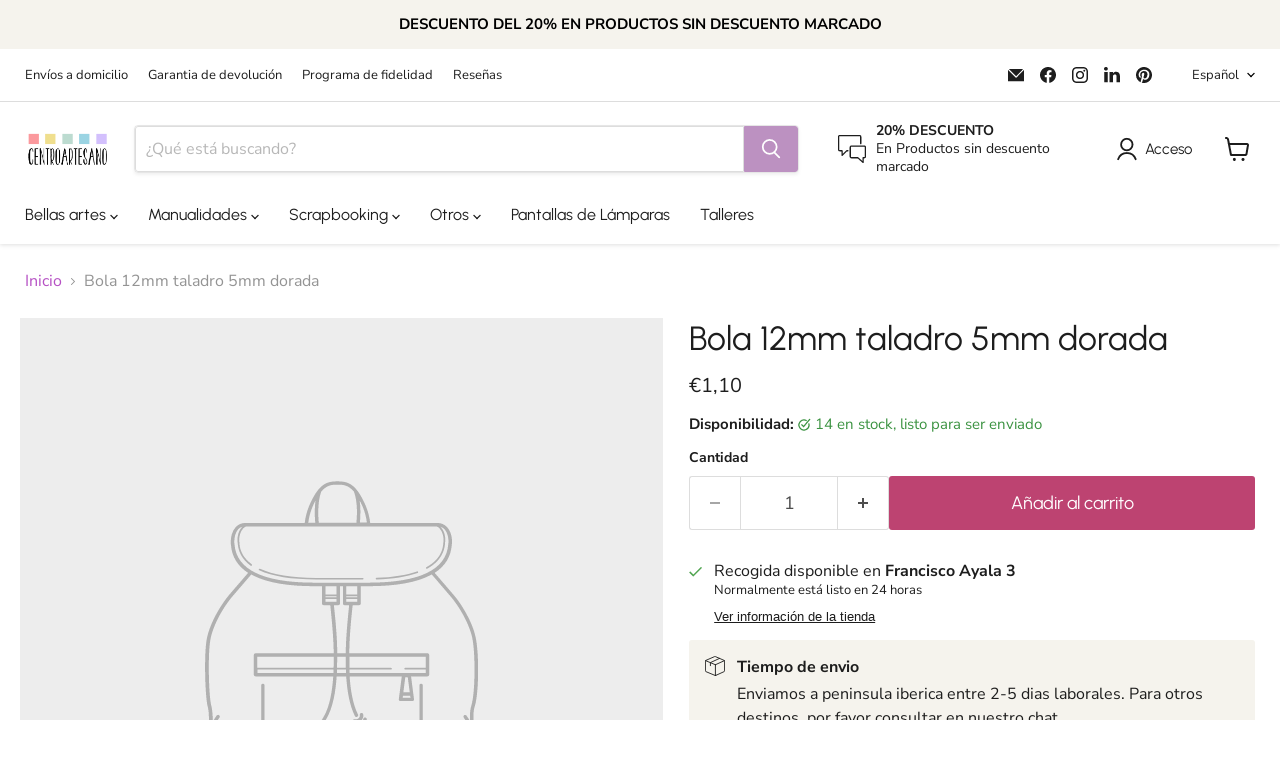

--- FILE ---
content_type: text/javascript; charset=utf-8
request_url: https://centroartesano.es/products/bola-12mm-taladro-5mm-dorada.js
body_size: 423
content:
{"id":2436008411196,"title":"Bola 12mm taladro 5mm dorada","handle":"bola-12mm-taladro-5mm-dorada","description":"\u003cp\u003eBola 12mm taladro 5mm dorada\u003c\/p\u003e","published_at":"2022-10-19T08:44:19+02:00","created_at":"2019-03-01T20:16:56+01:00","vendor":"N\/A","type":"","tags":[],"price":110,"price_min":110,"price_max":110,"available":true,"price_varies":false,"compare_at_price":null,"compare_at_price_min":0,"compare_at_price_max":0,"compare_at_price_varies":false,"variants":[{"id":21848386863164,"title":"Default Title","option1":"Default Title","option2":null,"option3":null,"sku":"933080","requires_shipping":true,"taxable":true,"featured_image":null,"available":true,"name":"Bola 12mm taladro 5mm dorada","public_title":null,"options":["Default Title"],"price":110,"weight":0,"compare_at_price":null,"inventory_management":"shopify","barcode":"0","requires_selling_plan":false,"selling_plan_allocations":[]}],"images":[],"featured_image":null,"options":[{"name":"Title","position":1,"values":["Default Title"]}],"url":"\/products\/bola-12mm-taladro-5mm-dorada","requires_selling_plan":false,"selling_plan_groups":[]}